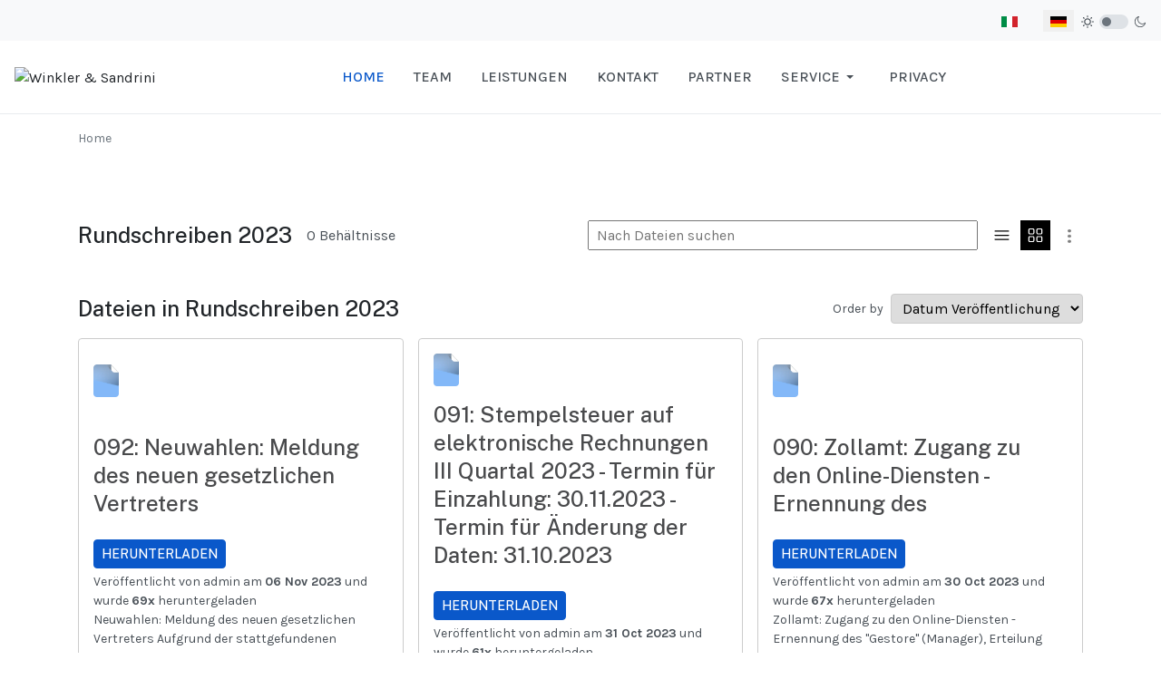

--- FILE ---
content_type: text/html; charset=utf-8
request_url: https://winkler-sandrini.it/index.php/de/component/remository/view-filelist/5/orderby,4/page,2
body_size: 9616
content:

<!DOCTYPE html>
<html xmlns="http://www.w3.org/1999/xhtml" class="j5" xml:lang="de-de" lang="de-de" dir="ltr">

<head>
  
  <meta charset="utf-8">
	<meta name="keywords" content="Rundschreiben 2023">
	<meta name="description" content="Rundschreiben 2023">
	<meta name="generator" content="Joomla! - Open Source Content Management">
	<title>Rundschreiben 2023</title>
	<link href="/images/pics/favicon.gif" rel="shortcut icon" type="image/vnd.microsoft.icon">
<link href="/plugins/system/t4/themes/base/vendors/font-awesome5/css/all.min.css?1b57af" rel="stylesheet">
	<link href="/plugins/system/t4/themes/base/vendors/font-awesome/css/font-awesome.min.css?1b57af" rel="stylesheet">
	<link href="/templates/ja_purity_iv/js/owl-carousel/owl.carousel.min.css?1b57af" rel="stylesheet">
	<link href="/templates/ja_purity_iv/js/aos/style.css?1b57af" rel="stylesheet">
	<link href="/media/mod_languages/css/template.min.css?1b57af" rel="stylesheet">
	<link href="/media/vendor/joomla-custom-elements/css/joomla-alert.min.css?0.4.1" rel="stylesheet">
	<link href="https://winkler-sandrini.it/media/com_remository/css/remository.min.css" rel="stylesheet">
	<link href="https://fonts.googleapis.com/css?family=Karla%3A400%2C500%2C600%2C700%7CPublic+Sans%3A300%2C400%2C500%2C600%2C700%2C800" rel="stylesheet">
	<link href="/templates/ja_purity_iv/css/template.css?4b86357670d2d18c17aab54ea4edcd2a" rel="stylesheet">
	<link href="/media/t4/css/13-sub.css?43019229091c42536fd5eaad70d4c1c2" rel="stylesheet">
<script src="/media/vendor/jquery/js/jquery.min.js?3.7.1"></script>
	<script src="/templates/ja_purity_iv/js/imagesloaded.pkgd.min.js?1b57af"></script>
	<script src="/media/legacy/js/jquery-noconflict.min.js?504da4"></script>
	<script src="/media/vendor/jquery-migrate/js/jquery-migrate.min.js?3.5.2"></script>
	<script src="/templates/ja_purity_iv/js/owl-carousel/owl.carousel.min.js?1b57af"></script>
	<script src="/templates/ja_purity_iv/js/aos/script.js?1b57af"></script>
	<script src="/templates/ja_purity_iv/js/jquery.cookie.js?1b57af"></script>
	<script src="/templates/ja_purity_iv/js/isotope.pkgd.min.js?1b57af"></script>
	<script type="application/json" class="joomla-script-options new">{"joomla.jtext":{"ERROR":"Fehler","MESSAGE":"Nachricht","NOTICE":"Hinweis","WARNING":"Warnung","JCLOSE":"Schließen","JOK":"OK","JOPEN":"Öffnen"},"system.paths":{"root":"","rootFull":"https:\/\/winkler-sandrini.it\/","base":"","baseFull":"https:\/\/winkler-sandrini.it\/"},"csrf.token":"567aebfbc0d069d66e562811c75686f7"}</script>
	<script src="/media/system/js/core.min.js?a3d8f8"></script>
	<script src="/media/vendor/bootstrap/js/popover.min.js?5.3.8" type="module"></script>
	<script src="/media/system/js/messages.min.js?9a4811" type="module"></script>
	<script src="/media/vendor/bootstrap/js/dropdown.min.js?5.3.8" type="module"></script>
	<script src="/media/vendor/bootstrap/js/collapse.min.js?5.3.8" type="module"></script>
	<script src="https://winkler-sandrini.it/media/com_remository/js/favourite.js"></script>
	<script src="/templates/ja_purity_iv/js/template.js"></script>
	<script src="/plugins/system/t4/themes/base/js/base.js?1b57af"></script>
	<script src="/plugins/system/t4/themes/base/js/megamenu.js"></script>
	<script>
document.addEventListener("DOMContentLoaded", function() {
    document.querySelector(".rem-top-search-dropdown-link").addEventListener("click", function(event) {
        event.stopPropagation();
        var dropdownMenu = document.querySelector("#rem-top-search-dropdown-menu");
        dropdownMenu.style.display = dropdownMenu.style.display === "block" ? "none" : "block";
    });

    document.addEventListener("click", function(e) {
        if (!e.target.closest("#rem-top-search-dropdown-menu")) {
            document.querySelector("#rem-top-search-dropdown-menu").style.display = "none";
        }
    });
    document.querySelector("#rem-jump-menu").addEventListener("change", function() {  
        window.open(this.value, "_self");
    });
});

    // Function to toggle view and set cookie
    function toggleView() {
        const listContainerFolder = document.getElementById('listContainerFolder');
        const listContainerFile = document.getElementById('listContainerFile');
        const stackedIcon = document.querySelector('.stacked-icon');
        const cardIcon = document.querySelector('.card-icon');
        const viewSwitch = document.getElementById('viewSwitch');

        if (!stackedIcon || !cardIcon || !viewSwitch) {
            console.error('One or more essential elements not found');
            return;
        }

        if (viewSwitch.checked) {            if (listContainerFolder) listContainerFolder.classList.add('rem-grid');            if (listContainerFile) listContainerFile.classList.add('rem-grid');            stackedIcon.classList.remove('active');
            cardIcon.classList.add('active');
            document.cookie = 'viewMode=card; expires=' + new Date(Date.now() + 7 * 24 * 60 * 60 * 1000).toUTCString();
        } else {            if (listContainerFolder) listContainerFolder.classList.remove('rem-grid');            if (listContainerFile) listContainerFile.classList.remove('rem-grid');            stackedIcon.classList.add('active');
            cardIcon.classList.remove('active');
            document.cookie = 'viewMode=stacked; expires=' + new Date(Date.now() + 7 * 24 * 60 * 60 * 1000).toUTCString();
        }
    }

    // Function to get cookie value by name
    function getCookie(name) {
        const cookies = document.cookie.split(';');
        for (let i = 0; i < cookies.length; i++) {
            const cookie = cookies[i].trim();
            if (cookie.startsWith(name + '=')) {
                return cookie.substring(name.length + 1);
            }
        }
        return null;
    }

    // Function to check the view mode from cookie
    function checkViewMode() {
        const viewMode = getCookie('viewMode');
        const viewSwitch = document.getElementById('viewSwitch');

        if (!viewSwitch) {
            console.error('View switch element not found');
            return;
        }

        if (viewMode === 'card' || viewMode === null) {
            viewSwitch.checked = true;
        } else {
            viewSwitch.checked = false;
        }

        toggleView(); // Apply the correct view
    }

    // Check the view mode when the page loads
    document.addEventListener('DOMContentLoaded', (event) => {
        checkViewMode();
    });
</script>
	<link rel="canonical" href="/component/remository/view-filelist/5/">
	<style type='text/css'>
/* Remository specific CSS requiring variables */

div#remositorypageheading {
        background-image:       url(/media/com_remository/images/header.gif) ;
        height:                 auto;
}
div#remositorypageheading h2, div#remositorypageheading h3 {
        margin-left:       72px;
}

.remositoryonethumb {
	width: 120px;
}
.remositorydelthumb {
	height:		150px;
}
div.remositoryfilesummary {
	padding-right: 120px;
	min-height: 100px;
}
#remository h3.remositoryfileleft {
	padding-left: 42px;
	height: 36px;
}
#remository h3.remositoryfileright {
	padding-right: 42px;
	height: 36px;
}
/* End of variable Remository CSS */
</style>
	<base href="https://winkler-sandrini.it/" />


  <!--[if lt IE 9]>
    <script src="/media/jui/js/html5.js"></script>
  <![endif]-->
  <meta name="viewport"  content="width=device-width, initial-scale=1, maximum-scale=1, user-scalable=yes"/>
  <style  type="text/css">
    @-webkit-viewport   { width: device-width; }
    @-moz-viewport      { width: device-width; }
    @-ms-viewport       { width: device-width; }
    @-o-viewport        { width: device-width; }
    @viewport           { width: device-width; }
  </style>
  <meta name="HandheldFriendly" content="true"/>
  <meta name="apple-mobile-web-app-capable" content="YES"/>
  <!-- //META FOR IOS & HANDHELD -->
  
</head>

<body class="site-default navigation-default-de theme-default layout-default nav-breakpoint-lg com_remository view-filelist loaded-bs5 light-active" data-jver="5" jadark-cookie-id="jadark-9354dc474f1e6d51cea8e0b9df1354f2">
  
  
  <main>
    <div class="t4-wrapper">
      <div class="t4-content">
        <div class="t4-content-inner">
          
<div id="t4-topbar" class="t4-section  t4-topbar">
<div class="t4-section-inner container"><!-- TOPBAR BLOCK -->
<div class="topbar-wrap d-flex align-items-center justify-content-between collapse-static">
  <div class="topbar-l d-none d-lg-block">
    
  </div>

  <div class="topbar-l d-flex align-items-center gap-3">
    <div class="mod-languages">
    <p class="visually-hidden" id="language_picker_des_116">Sprache auswählen</p>


    <ul aria-labelledby="language_picker_des_116" class="mod-languages__list lang-inline">

                                <li>
                <a  href="/it/">
                                                                        <img title="Italiano (IT)" src="/media/mod_languages/images/it_it.gif" alt="Italiano (IT)">                                                            </a>
            </li>
                                                    <li class="lang-active">
                <a aria-current="true"  href="https://winkler-sandrini.it/index.php/de/component/remository/view-filelist/5/orderby,4/page,2">
                                                                        <img title="Deutsch (Deutschland)" src="/media/mod_languages/images/de_de.gif" alt="Deutsch (Deutschland)">                                                            </a>
            </li>
                </ul>

</div>

    
  <div class="ja-dark-mode">
    <div class="mode-light">
      <svg width="14" height="14" viewBox="0 0 16 16" fill="none" xmlns="http://www.w3.org/2000/svg" class="svg-light">
        <path d="M4.22902 3.286L3.28635 2.34334C3.02635 2.083 2.60369 2.083 2.34369 2.34334C2.08335 2.60367 2.08335 3.02567 2.34369 3.286L3.28635 4.22866C3.41635 4.359 3.58702 4.424 3.75768 4.424C3.92835 4.424 4.09902 4.359 4.22902 4.22866C4.48935 3.96833 4.48935 3.54633 4.22902 3.286Z" />
        <path d="M2 7.33333H0.666667C0.298667 7.33333 0 7.63199 0 7.99999C0 8.368 0.298667 8.66666 0.666667 8.66666H2C2.368 8.66666 2.66667 8.368 2.66667 7.99999C2.66667 7.63199 2.368 7.33333 2 7.33333Z" />
        <path d="M4.22902 11.7713C3.96902 11.511 3.54635 11.511 3.28635 11.7713L2.34369 12.714C2.08335 12.9743 2.08335 13.3963 2.34369 13.6567C2.47369 13.787 2.64435 13.852 2.81502 13.852C2.98569 13.852 3.15635 13.787 3.28635 13.6567L4.22902 12.714C4.48935 12.4537 4.48935 12.0317 4.22902 11.7713Z" />
        <path d="M8.00065 13.3333C7.63265 13.3333 7.33398 13.632 7.33398 14V15.3333C7.33398 15.7013 7.63265 16 8.00065 16C8.36865 16 8.66732 15.7013 8.66732 15.3333V14C8.66732 13.632 8.36865 13.3333 8.00065 13.3333Z" />
        <path d="M13.6567 12.714L12.7141 11.7713C12.4541 11.511 12.0314 11.511 11.7714 11.7713C11.5111 12.0317 11.5111 12.4537 11.7714 12.714L12.7141 13.6567C12.8441 13.787 13.0148 13.852 13.1854 13.852C13.3561 13.852 13.5267 13.787 13.6567 13.6567C13.9171 13.3963 13.9171 12.9743 13.6567 12.714Z" />
        <path d="M15.334 7.33333H14.0007C13.6327 7.33333 13.334 7.63199 13.334 7.99999C13.334 8.368 13.6327 8.66666 14.0007 8.66666H15.334C15.702 8.66666 16.0007 8.368 16.0007 7.99999C16.0007 7.63199 15.702 7.33333 15.334 7.33333Z" />
        <path d="M13.6567 2.34334C13.3967 2.083 12.9741 2.083 12.7141 2.34334L11.7714 3.286C11.5111 3.54633 11.5111 3.96833 11.7714 4.22866C11.9014 4.359 12.0721 4.424 12.2428 4.424C12.4134 4.424 12.5841 4.359 12.7141 4.22866L13.6567 3.286C13.9171 3.02567 13.9171 2.60367 13.6567 2.34334Z" />
        <path d="M8.00065 0C7.63265 0 7.33398 0.298667 7.33398 0.666667V2C7.33398 2.368 7.63265 2.66667 8.00065 2.66667C8.36865 2.66667 8.66732 2.368 8.66732 2V0.666667C8.66732 0.298667 8.36865 0 8.00065 0Z" />
        <path d="M7.99935 3.66667C5.61002 3.66667 3.66602 5.61067 3.66602 8C3.66602 10.3893 5.61002 12.3333 7.99935 12.3333C10.3887 12.3333 12.3327 10.3893 12.3327 8C12.3327 5.61067 10.3887 3.66667 7.99935 3.66667ZM7.99935 11C6.34535 11 4.99935 9.654 4.99935 8C4.99935 6.346 6.34535 5.00001 7.99935 5.00001C9.65335 5.00001 10.9993 6.346 10.9993 8C10.9993 9.654 9.65335 11 7.99935 11Z" />
      </svg>
    </div>

    <div class="dark-mode-status">
      <span></span>
    </div>

    <div class="mode-dark">
      <svg width="14" height="14" viewBox="0 0 16 16" fill="none" xmlns="http://www.w3.org/2000/svg" class="svg-dark">
        <path d="M14.6691 8.93962C14.5259 8.90384 14.3828 8.93962 14.2576 9.02908C13.7924 9.42269 13.2556 9.74474 12.6652 9.95944C12.1106 10.1741 11.5023 10.2815 10.8582 10.2815C9.40898 10.2815 8.08502 9.69106 7.13677 8.74282C6.18852 7.79457 5.5981 6.4706 5.5981 5.0214C5.5981 4.41309 5.70545 3.82267 5.88437 3.28593C6.08117 2.7134 6.36744 2.19455 6.74316 1.74726C6.90418 1.55046 6.8684 1.26419 6.67159 1.10317C6.54635 1.01371 6.40322 0.977929 6.26009 1.01371C4.73931 1.42522 3.41535 2.33768 2.4671 3.5543C1.55464 4.75302 1 6.23802 1 7.86614C1 9.81631 1.78722 11.5876 3.07541 12.8757C4.36359 14.1639 6.13485 14.9511 8.08502 14.9511C9.73103 14.9511 11.2518 14.3786 12.4684 13.4304C13.7029 12.4642 14.5975 11.0866 14.9732 9.51215C15.0627 9.24378 14.9196 8.9933 14.6691 8.93962ZM11.9317 12.6789C10.894 13.5019 9.57001 14.0029 8.1208 14.0029C6.42111 14.0029 4.88245 13.3051 3.77318 12.1959C2.66391 11.0866 1.96614 9.54793 1.96614 7.84825C1.96614 6.43482 2.43132 5.14664 3.23643 4.10893C3.79107 3.39327 4.48883 2.80286 5.29395 2.39135C5.20449 2.58816 5.11504 2.78497 5.04347 2.99966C4.81088 3.64375 4.70353 4.32363 4.70353 5.03929C4.70353 6.73898 5.4013 8.29553 6.51057 9.4048C7.61984 10.5141 9.1764 11.2118 10.8761 11.2118C11.6275 11.2118 12.3432 11.0866 13.0052 10.8361C13.2378 10.7467 13.4703 10.6572 13.685 10.5499C13.2556 11.3729 12.6652 12.1064 11.9317 12.6789Z" />
      </svg>
    </div>
  </div>

  </div>

</div>
<!-- // TOPBAR BLOCK --></div>
</div>

<div id="t4-header" class="t4-section  t4-header"><!-- HEADER BLOCK -->
<header class="header-block header-block-2">
  <div class="container-xxl">
    <div class="header-wrap d-flex align-items-center justify-content-between collapse-static">
      <div class="navbar-brand logo-image">
    <a href="https://winkler-sandrini.it/" title="Winkler & Sandrini">
        	
          <span class="d-light ">
        <img class="logo-img" width="360" height="90" src="/images/pics/WS.png" alt="Winkler & Sandrini" />
      </span>

            <span class="d-dark ">
        <img class="logo-img" width="360" height="90" src="/images/pics/WS.png#joomlaImage://local-images/pics/WS.png?width=360&height=90" alt="Winkler & Sandrini" />
      </span>
          
    </a>
  </div>


      <div class="t4-navbar mx-auto collapse-static">
        
<nav class="navbar navbar-expand-lg">
<button class="navbar-toggler" type="button" data-bs-toggle="collapse" data-bs-target="#t4-megamenu-mainmenu-de" aria-controls="t4-megamenu-mainmenu-de" aria-expanded="false" aria-label="Toggle navigation" style="display: none;">
    <i class="fa fa-bars toggle-bars"></i>
</button>
	<div id="t4-megamenu-mainmenu-de" class="t4-megamenu collapse navbar-collapse slide animate" data-duration="400">

<ul class="nav navbar-nav level0"  itemscope="itemscope" itemtype="http://www.schema.org/SiteNavigationElement">
<li class="nav-item default current active" data-id="121" data-level="1"><a href="/de/" itemprop="url" class="nav-link" aria-current="page"><span itemprop="name"><span class="menu-item-title">Home</span></span></a></li><li class="nav-item" data-id="142" data-level="1"><a href="/de/team-mnu-de" itemprop="url" class="nav-link"><span itemprop="name"><span class="menu-item-title">Team</span></span></a></li><li class="nav-item" data-id="132" data-level="1"><a href="/de/leistungen" itemprop="url" class="nav-link"><span itemprop="name"><span class="menu-item-title">Leistungen</span></span></a></li><li class="nav-item" data-id="140" data-level="1"><a href="/de/kontakt-mnu-de" itemprop="url" class="nav-link"><span itemprop="name"><span class="menu-item-title">Kontakt</span></span></a></li><li class="nav-item" data-id="138" data-level="1"><a href="/de/partner-mnu-de" itemprop="url" class="nav-link"><span itemprop="name"><span class="menu-item-title">Partner</span></span></a></li><li class="nav-item dropdown parent" data-id="126" data-level="1"><a itemprop="url" href="javascript:;" class="nav-header  nav-link dropdown-toggle"  role = "button" aria-haspopup = "true" aria-expanded = "false">
	<span itemprop="name"><span class="menu-item-title">Service</span></span>
	<i class="item-caret"></i></a>
<div class="dropdown-menu level1" data-bs-popper="static"><div class="dropdown-menu-inner"><ul><li class="nav-item dropdown dropright dropend parent" data-id="128" data-level="2"><a itemprop="url" href="javascript:;" class="nav-header  dropdown-item dropdown-toggle"  role = "button" aria-haspopup = "true" aria-expanded = "false">
	<span itemprop="name"><span class="menu-item-title">Rundschreiben</span></span>
	<i class="item-caret"></i></a>
<div class="dropdown-menu level2" data-bs-popper="static"><div class="dropdown-menu-inner"><ul><li class="nav-item" data-id="483" data-level="3"><a href="/de/service-mnu-de/rundschreiben-mnu-de/rundschreiben-2026-mnu-de/view-filelist/58/sort_order,4/lang,de-de/" itemprop="url" class="dropdown-item"><span itemprop="name"><span class="menu-item-title">2026</span></span></a></li><li class="nav-item" data-id="402" data-level="3"><a href="/de/service-mnu-de/rundschreiben-mnu-de/rundschreiben-2025-mnu-de/view-filelist/55/sort_order,4/lang,de-de/" itemprop="url" class="dropdown-item"><span itemprop="name"><span class="menu-item-title">2025</span></span></a></li><li class="nav-item" data-id="125" data-level="3"><a href="/de/service-mnu-de/rundschreiben-mnu-de/rundschreiben-2024-mnu-de/view-filelist/4/sort_order,4/lang,de-de/" itemprop="url" class="dropdown-item"><span itemprop="name"><span class="menu-item-title">2024</span></span></a></li><li class="nav-item" data-id="135" data-level="3"><a href="/de/service-mnu-de/rundschreiben-mnu-de/rundschreiben-2023-mnu-de/view-filelist/5/sort_order,4/lang,de-de/" itemprop="url" class="dropdown-item"><span itemprop="name"><span class="menu-item-title">2023</span></span></a></li><li class="nav-item" data-id="158" data-level="3"><a href="/de/service-mnu-de/rundschreiben-mnu-de/rundschreiben-2022-mnu-de/view-filelist/6/sort_order,4/lang,de-de/" itemprop="url" class="dropdown-item"><span itemprop="name"><span class="menu-item-title">2022</span></span></a></li><li class="nav-item" data-id="178" data-level="3"><a href="/de/service-mnu-de/rundschreiben-mnu-de/rundschreiben-2021-mnu-de/view-filelist/7/sort_order,4/lang,de-de/" itemprop="url" class="dropdown-item"><span itemprop="name"><span class="menu-item-title">2021</span></span></a></li><li class="nav-item" data-id="180" data-level="3"><a href="/de/service-mnu-de/rundschreiben-mnu-de/rundschreiben-2020-mnu-de/view-filelist/28/sort_order,4/lang,de-de/" itemprop="url" class="dropdown-item"><span itemprop="name"><span class="menu-item-title">2020</span></span></a></li><li class="nav-item" data-id="181" data-level="3"><a href="/de/service-mnu-de/rundschreiben-mnu-de/rundschreiben-2019-mnu-de/view-filelist/27/sort_order,4/lang,de-de/" itemprop="url" class="dropdown-item"><span itemprop="name"><span class="menu-item-title">2019</span></span></a></li><li class="nav-item" data-id="184" data-level="3"><a href="/de/service-mnu-de/rundschreiben-mnu-de/rundschreiben-2018-mnu-de/view-filelist/26/sort_order,4/lang,de-de/" itemprop="url" class="dropdown-item"><span itemprop="name"><span class="menu-item-title">2018</span></span></a></li><li class="nav-item" data-id="186" data-level="3"><a href="/de/service-mnu-de/rundschreiben-mnu-de/rundschreiben-2017-mnu-de/view-filelist/25/sort_order,4/lang,de-de/" itemprop="url" class="dropdown-item"><span itemprop="name"><span class="menu-item-title">2017</span></span></a></li><li class="nav-item" data-id="187" data-level="3"><a href="/de/service-mnu-de/rundschreiben-mnu-de/rundschreiben-2016-mnu-de/view-filelist/24/sort_order,4/lang,de-de/" itemprop="url" class="dropdown-item"><span itemprop="name"><span class="menu-item-title">2016</span></span></a></li><li class="nav-item" data-id="189" data-level="3"><a href="/de/service-mnu-de/rundschreiben-mnu-de/rundschreiben-2015-mnu-de/view-filelist/23/sort_order,4/lang,de-de/" itemprop="url" class="dropdown-item"><span itemprop="name"><span class="menu-item-title">2015</span></span></a></li><li class="nav-item" data-id="191" data-level="3"><a href="/de/service-mnu-de/rundschreiben-mnu-de/rundschreiben-2014-mnu-de/view-filelist/22/sort_order,4/lang,de-de/" itemprop="url" class="dropdown-item"><span itemprop="name"><span class="menu-item-title">2014</span></span></a></li></ul></div></div></li><li class="nav-item dropdown dropright dropend parent" data-id="193" data-level="2"><a itemprop="url" href="javascript:;" class="nav-header  dropdown-item dropdown-toggle"  role = "button" aria-haspopup = "true" aria-expanded = "false">
	<span itemprop="name"><span class="menu-item-title">Publikationen</span></span>
	<i class="item-caret"></i></a>
<div class="dropdown-menu level2" data-bs-popper="static"><div class="dropdown-menu-inner"><ul><li class="nav-item" data-id="484" data-level="3"><a href="/de/service-mnu-de/publikationen/publikationen-2026-mnu-de/view-filelist/59/sort_order,0/lang,de-de/" itemprop="url" class="dropdown-item"><span itemprop="name"><span class="menu-item-title">2026</span></span></a></li><li class="nav-item" data-id="405" data-level="3"><a href="/de/service-mnu-de/publikationen/publikationen-2025-mnu-de/view-filelist/54/sort_order,0/lang,de-de/" itemprop="url" class="dropdown-item"><span itemprop="name"><span class="menu-item-title">2025</span></span></a></li><li class="nav-item" data-id="195" data-level="3"><a href="/de/service-mnu-de/publikationen/publikationen-2024-mnu-de/view-filelist/39/sort_order,4/lang,de-de/" itemprop="url" class="dropdown-item"><span itemprop="name"><span class="menu-item-title">2024</span></span></a></li><li class="nav-item" data-id="197" data-level="3"><a href="/de/service-mnu-de/publikationen/publikationen-2023-mnu-de/view-filelist/38/sort_order,4/lang,de-de/" itemprop="url" class="dropdown-item"><span itemprop="name"><span class="menu-item-title">2023</span></span></a></li><li class="nav-item" data-id="199" data-level="3"><a href="/de/service-mnu-de/publikationen/publikationen-2022-mnu-de/view-filelist/37/sort_order,4/lang,de-de/" itemprop="url" class="dropdown-item"><span itemprop="name"><span class="menu-item-title">2022</span></span></a></li><li class="nav-item" data-id="200" data-level="3"><a href="/de/service-mnu-de/publikationen/publikationen-2021-mnu-de/view-filelist/49/sort_order,4/lang,de-de/" itemprop="url" class="dropdown-item"><span itemprop="name"><span class="menu-item-title">2021</span></span></a></li><li class="nav-item" data-id="201" data-level="3"><a href="/de/service-mnu-de/publikationen/publikationen-2020-mnu-de/view-filelist/35/sort_order,4/lang,de-de/" itemprop="url" class="dropdown-item"><span itemprop="name"><span class="menu-item-title">2020</span></span></a></li><li class="nav-item" data-id="202" data-level="3"><a href="/de/service-mnu-de/publikationen/publikatioen-2019-mnu-de/view-filelist/34/sort_order,4/lang,de-de/" itemprop="url" class="dropdown-item"><span itemprop="name"><span class="menu-item-title">2019</span></span></a></li><li class="nav-item" data-id="203" data-level="3"><a href="/de/service-mnu-de/publikationen/publikatioen-2018-mnu-de/view-filelist/33/sort_order,4/lang,de-de/" itemprop="url" class="dropdown-item"><span itemprop="name"><span class="menu-item-title">2018</span></span></a></li><li class="nav-item" data-id="204" data-level="3"><a href="/de/service-mnu-de/publikationen/publikatioen-2018-mnu-de7/view-filelist/32/sort_order,4/lang,de-de/" itemprop="url" class="dropdown-item"><span itemprop="name"><span class="menu-item-title">2017</span></span></a></li><li class="nav-item" data-id="205" data-level="3"><a href="/de/service-mnu-de/publikationen/publikationen-2016-mnu-de/view-filelist/31/sort_order,4/lang,de-de/" itemprop="url" class="dropdown-item"><span itemprop="name"><span class="menu-item-title">2016</span></span></a></li><li class="nav-item" data-id="206" data-level="3"><a href="/de/service-mnu-de/publikationen/publikatioen-2011-mnu-de/view-filelist/30/sort_order,4/lang,de-de/" itemprop="url" class="dropdown-item"><span itemprop="name"><span class="menu-item-title">2011</span></span></a></li></ul></div></div></li><li class="nav-item" data-id="136" data-level="2"><a href="/de/service-mnu-de/homepage-aktuell" itemprop="url" class="dropdown-item"><span itemprop="name"><span class="menu-item-title">Homepage Aktuell</span></span></a></li><li class="nav-item" data-id="160" data-level="2"><a href="/de/service-mnu-de/weblinks-mnu-de" itemprop="url" class="dropdown-item"><span itemprop="name"><span class="menu-item-title">Weblinks</span></span></a></li></ul></div></div></li><li class="nav-item" data-id="123" data-level="1"><a href="/de/privacy-mnu-de" itemprop="url" class="nav-link"><span itemprop="name"><span class="menu-item-title">Privacy</span></span></a></li></ul></div>
</nav>

      </div>

      <div class="t4-header-r d-flex align-items-center">
        
        <nav class="navbar-expand-lg">
    <button class="navbar-toggler" type="button" data-bs-toggle="collapse" data-bs-target="#t4-megamenu-mainmenu-de" aria-controls="t4-megamenu-mainmenu-de" aria-expanded="false" aria-label="Toggle navigation">
        <i class="fa fa-bars toggle-bars"></i>
    </button>
</nav>
        
      </div>
    </div>
  </div>
</header>
<!-- // HEADER BLOCK --></div>



<div id="t4-breadcrumbs" class="t4-section  t4-breadcrumbs">
<div class="t4-section-inner container">    <ul itemscope itemtype="https://schema.org/BreadcrumbList" class="breadcrumb" >
            <li class="float-left">
            You are here: &#160;
        </li>
        
                <li itemprop="itemListElement" itemscope itemtype="https://schema.org/ListItem" class="active breadcrumb-item">
                <span itemprop="name">Home</span>                <meta itemprop="position" content="1">
            </li>
        </ul></div>
</div>


<div id="t4-main-body" class="t4-section  t4-main-body">
<div class="t4-section-inner container"><div class="t4-row row">
<div class="t4-col col-md">
<div id="system-message-container" aria-live="polite"></div>

<!-- Start of Remository HTML -->
<div id="remository">

  <div class=\"rem-list-wrapper\">
    
    <!-- LIST : HEADING BLOCK -->
    <div class="rem-row rem-list-heading-block middle-xs">
        <div class="rem-col-sm-6 rem-col-xs-12">
            <div class="rem-row middle-xs">
                <h3>Rundschreiben 2023</h3><span class="rem-header-counter">0 Behältnisse </span>
            </div>
        </div>
       <div class="rem-col-sm-6 rem-col-xs-12">
        <div class="rem-toolbar">
            <div class="top-search">
                <label for="topSearch">Search</label>
                <form method="post" action="/component/remository/search/">
                    <input type="hidden" name="567aebfbc0d069d66e562811c75686f7" value="1">
                    <input type="text" name="search_text" id="topSearch" placeholder="Nach Dateien suchen">
                    <input type="hidden" name="submit_search" value="submit" />
                    <input type="hidden" name="search_filetitle" value="1" />
                    <input type="hidden" name="search_filedesc" value="1" />
                </form>
            </div>
        <div class="switch-container">
            <label for="viewSwitch" class="switch-label">
                    <img src="/media/com_remository/images/icon-switch-list.svg" alt="Stacked View" class="stacked-icon active">
                    <img src="/media/com_remository/images/icon-switch-card.svg" alt="Card View" class="card-icon">
            </label>
            <input type="checkbox" id="viewSwitch" class="switch-input" onchange="toggleView()">
            <div class="rem-top-search-dropdown-link center-xs">	
                <button>	
                    <img src="https://winkler-sandrini.it/media/com_remository/images/icon-dots.png" width="4" />	
                </button>	
            </div>
        </div>        </div>
    </div>                
    </div>
    <div class="rem-row">
    <div class="rem-col-xs">
            <div class="rem-folder-desc">
                
            </div>
        </div>
    </div>
    <!-- END OF LIST : HEADING BLOCK -->

    <!-- FILE : HEADING BLOCK -->
    <div class="rem-row rem-list-heading-block middle-xs">
        <div class="rem-col-xs-12 rem-col-md-8">
            <div class="rem-row middle-xs">
                <h3>Dateien in Rundschreiben 2023</h3>
            </div>
        </div>
        <div class="rem-col-xs-12 rem-col-md-4">
            <div class="rem-row middle-xs">
                <div class="rem-order-by middle-xs">
                    <div class="rem-font-sm" style="white-space:nowrap">Order by</div>
                    <select name="order_by" id="rem-jump-menu">
                        
			<option value="/component/remository/view-filelist/5/orderby,1/">ID</option>

			<option value="/component/remository/view-filelist/5/orderby,2/">Dateititel</option>

			<option value="/component/remository/view-filelist/5/orderby,3/">Herunterladen</option>

			<option value="/component/remository/view-filelist/5/orderby,4/" selected="selected">Datum Veröffentlichung</option>

			<option value="/component/remository/view-filelist/5/orderby,5/">Veröffentlicher</option>

			<option value="/component/remository/view-filelist/5/orderby,6/">Autor</option>

			<option value="/component/remository/view-filelist/5/orderby,7/">Bewertung</option>
                    </select>                </div>
            </div>
        </div>
    </div>
    <!-- END OF FILE : HEADING BLOCK -->

    <!-- FILES : BLOCK -->
    <div class=" rem-file" id="listContainerFile">
        
            <div class="rem-file-card middle-xs">
                <div class="rem-file-card-file-icon">
                    <img src="/media/com_remository/images/file_icons/_generic.png" class="rem-file-icon" alt="File icon" width="28"/>
                    
                </div>
                <div class="rem-file-card-text">
                    <h3><a href="/component/remository/Rundschreiben-2023/092-Neuwahlen-Meldung-des-neuen-gesetzlichen-Vertreters/">092: Neuwahlen: Meldung des neuen gesetzlichen Vertreters</a></h3>			
				<h3 class="remositoryfileright"><a href="/component/remository/view-startdown/2745/" rel="nofollow" class="btn btn-primary">Herunterladen</a></h3>

                    <div>
                        Veröffentlicht  von  admin am <strong>06 Nov 2023</strong> und wurde <strong>69x</strong> heruntergeladen
                    </div>
                    <div>
                        <p>Neuwahlen: Meldung des neuen gesetzlichen Vertreters Aufgrund der stattgefundenen Landtagswahlen, müssen in einigen Gemeinden der/die Bürgermeis...</p>
                    </div>
                </div>
                <div class="rem-file-card-thumbnail">
                    &nbsp;
                </div>

            </div>

            <div class="rem-file-card middle-xs">
                <div class="rem-file-card-file-icon">
                    <img src="/media/com_remository/images/file_icons/_generic.png" class="rem-file-icon" alt="File icon" width="28"/>
                    
                </div>
                <div class="rem-file-card-text">
                    <h3><a href="/component/remository/Rundschreiben-2023/091-Stempelsteuer-auf-elektronische-Rechnungen-III-Quartal-2023---Termin-für-Einzahlung-30_11_2023--Termin-für-Änderung-der-Daten-31_10_2023/">091: Stempelsteuer auf elektronische Rechnungen III Quartal 2023 - Termin für Einzahlung: 30.11.2023 -Termin für Änderung der Daten: 31.10.2023</a></h3>			
				<h3 class="remositoryfileright"><a href="/component/remository/view-startdown/2743/" rel="nofollow" class="btn btn-primary">Herunterladen</a></h3>

                    <div>
                        Veröffentlicht  von  admin am <strong>31 Oct 2023</strong> und wurde <strong>61x</strong> heruntergeladen
                    </div>
                    <div>
                        <p>Stempelsteuer auf elektronische Rechnungen III Quartal 2023 - Termin für Einzahlung: 30.11.2023 -Termin für Änderung der Daten:  31.10.2023 Be...</p>
                    </div>
                </div>
                <div class="rem-file-card-thumbnail">
                    &nbsp;
                </div>

            </div>

            <div class="rem-file-card middle-xs">
                <div class="rem-file-card-file-icon">
                    <img src="/media/com_remository/images/file_icons/_generic.png" class="rem-file-icon" alt="File icon" width="28"/>
                    
                </div>
                <div class="rem-file-card-text">
                    <h3><a href="/component/remository/Rundschreiben-2023/090-Zollamt-Zugang-zu-den-Online-Diensten---Ernennung-des-/">090: Zollamt: Zugang zu den Online-Diensten - Ernennung des </a></h3>			
				<h3 class="remositoryfileright"><a href="/component/remository/view-startdown/2741/" rel="nofollow" class="btn btn-primary">Herunterladen</a></h3>

                    <div>
                        Veröffentlicht  von  admin am <strong>30 Oct 2023</strong> und wurde <strong>67x</strong> heruntergeladen
                    </div>
                    <div>
                        <p>Zollamt: Zugang zu den Online-Diensten - Ernennung des "Gestore" (Manager), Erteilung von Vollmachten und GenehmigungenDas neue IT-System der Zoll...</p>
                    </div>
                </div>
                <div class="rem-file-card-thumbnail">
                    &nbsp;
                </div>

            </div>

            <div class="rem-file-card middle-xs">
                <div class="rem-file-card-file-icon">
                    <img src="/media/com_remository/images/file_icons/_generic.png" class="rem-file-icon" alt="File icon" width="28"/>
                    
                </div>
                <div class="rem-file-card-text">
                    <h3><a href="/component/remository/Rundschreiben-2023/089-MwSt-Quartalsmeldung---Versand-3_-Trimester-2023---Frist-30_11_2023/">089: MwSt-Quartalsmeldung - Versand 3. Trimester 2023 - Frist: 30.11.2023</a></h3>			
				<h3 class="remositoryfileright"><a href="/component/remository/view-startdown/2739/" rel="nofollow" class="btn btn-primary">Herunterladen</a></h3>

                    <div>
                        Veröffentlicht  von  admin am <strong>30 Oct 2023</strong> und wurde <strong>70x</strong> heruntergeladen
                    </div>
                    <div>
                        <p>MwSt-Quartalsmeldung - Versand 3. Trimester 2023 - Frist: 30.11.2023Die Daten der monatlichen bzw. vierteljährlichen (trimestralen) MwSt. - Abrech...</p>
                    </div>
                </div>
                <div class="rem-file-card-thumbnail">
                    &nbsp;
                </div>

            </div>

            <div class="rem-file-card middle-xs">
                <div class="rem-file-card-file-icon">
                    <img src="/media/com_remository/images/file_icons/_generic.png" class="rem-file-icon" alt="File icon" width="28"/>
                    
                </div>
                <div class="rem-file-card-text">
                    <h3><a href="/component/remository/Rundschreiben-2023/088-Steuergutschrift-für-Erdgas-und-elektrischen-Strom-I-und-II-Quartal-2023---Achtung-neue-Frist-der-zwingenden-Verrechnung-innerhalb-16_11_2023/">088: Steuergutschrift für Erdgas und elektrischen Strom I und II Quartal 2023 - Achtung: neue Frist der zwingenden Verrechnung innerhalb 16.11.2023</a></h3>			
				<h3 class="remositoryfileright"><a href="/component/remository/view-startdown/2737/" rel="nofollow" class="btn btn-primary">Herunterladen</a></h3>

                    <div>
                        Veröffentlicht  von  admin am <strong>27 Oct 2023</strong> und wurde <strong>70x</strong> heruntergeladen
                    </div>
                    <div>
                        <p>Steuergutschrift für Erdgas und elektrischen Strom I und II Quartal 2023 -Achtung: neue Frist der zwingenden Verrechnung innerhalb 16.11.2023Bekan...</p>
                    </div>
                </div>
                <div class="rem-file-card-thumbnail">
                    &nbsp;
                </div>

            </div>

            <div class="rem-file-card middle-xs">
                <div class="rem-file-card-file-icon">
                    <img src="/media/com_remository/images/file_icons/_generic.png" class="rem-file-icon" alt="File icon" width="28"/>
                    
                </div>
                <div class="rem-file-card-text">
                    <h3><a href="/component/remository/Rundschreiben-2023/087-Vergütung-an-Geschäftsführer-und-Verwalter/">087: Vergütung an Geschäftsführer und Verwalter</a></h3>			
				<h3 class="remositoryfileright"><a href="/component/remository/view-startdown/2735/" rel="nofollow" class="btn btn-primary">Herunterladen</a></h3>

                    <div>
                        Veröffentlicht  von  admin am <strong>24 Oct 2023</strong> und wurde <strong>75x</strong> heruntergeladen
                    </div>
                    <div>
                        <p>Vergütung an Geschäftsführer und VerwalterDie an Geschäftsführer und Verwalter ausgezahlten Vergütungen sind den Einkommen aus abhängiger A...</p>
                    </div>
                </div>
                <div class="rem-file-card-thumbnail">
                    &nbsp;
                </div>

            </div>

            <div class="rem-file-card middle-xs">
                <div class="rem-file-card-file-icon">
                    <img src="/media/com_remository/images/file_icons/_generic.png" class="rem-file-icon" alt="File icon" width="28"/>
                    
                </div>
                <div class="rem-file-card-text">
                    <h3><a href="/component/remository/Rundschreiben-2023/086-Register-der-wirtschaftlichen-Eigentümer---Meldung-innerhalb-11_-Dezember-2023/">086: Register der wirtschaftlichen Eigentümer - Meldung innerhalb 11. Dezember 2023</a></h3>			
				<h3 class="remositoryfileright"><a href="/component/remository/view-startdown/2733/" rel="nofollow" class="btn btn-primary">Herunterladen</a></h3>

                    <div>
                        Veröffentlicht  von  admin am <strong>17 Oct 2023</strong> und wurde <strong>89x</strong> heruntergeladen
                    </div>
                    <div>
                        <p>Register der wirtschaftlichen Eigentümer - Meldung innerhalb 11. Dezember2023Bekanntlich sehen die Bestimmungen zum Geldwäschegesetz die Einführ...</p>
                    </div>
                </div>
                <div class="rem-file-card-thumbnail">
                    &nbsp;
                </div>

            </div>

            <div class="rem-file-card middle-xs">
                <div class="rem-file-card-file-icon">
                    <img src="/media/com_remository/images/file_icons/_generic.png" class="rem-file-icon" alt="File icon" width="28"/>
                    
                </div>
                <div class="rem-file-card-text">
                    <h3><a href="/component/remository/Rundschreiben-2023/085-Steuergutschrift-Verbrauchssteuer-Diesel-3_-Trimester-2023-Termin-31_-Oktober-2023/">085: Steuergutschrift Verbrauchssteuer Diesel 3. Trimester 2023: Termin 31. Oktober 2023</a></h3>			
				<h3 class="remositoryfileright"><a href="/component/remository/view-startdown/2731/" rel="nofollow" class="btn btn-primary">Herunterladen</a></h3>

                    <div>
                        Veröffentlicht  von  admin am <strong>17 Oct 2023</strong> und wurde <strong>56x</strong> heruntergeladen
                    </div>
                    <div>
                        <p>Steuergutschrift Verbrauchssteuer Diesel 3. Trimester 2023: Termin 31.Oktober 2023Bekanntlich steht für bestimmte Transporte eine Steuergutschrift...</p>
                    </div>
                </div>
                <div class="rem-file-card-thumbnail">
                    &nbsp;
                </div>

            </div>

            <div class="rem-file-card middle-xs">
                <div class="rem-file-card-file-icon">
                    <img src="/media/com_remository/images/file_icons/_generic.png" class="rem-file-icon" alt="File icon" width="28"/>
                    
                </div>
                <div class="rem-file-card-text">
                    <h3><a href="/component/remository/Rundschreiben-2023/084-Rentenversicherung-Erklärung-der-Einkommen-an-Inarcassa-innerhalb-31_10_---Zahlungstermin-entweder-innerhalb-31_8_-bzw_-31_12_2023/">084: Rentenversicherung: Erklärung der Einkommen an Inarcassa innerhalb 31.10. - Zahlungstermin entweder innerhalb 31.8. bzw. 31.12.2023</a></h3>			
				<h3 class="remositoryfileright"><a href="/component/remository/view-startdown/2729/" rel="nofollow" class="btn btn-primary">Herunterladen</a></h3>

                    <div>
                        Veröffentlicht  von  admin am <strong>12 Oct 2023</strong> und wurde <strong>58x</strong> heruntergeladen
                    </div>
                    <div>
                        <p>Rentenversicherung: Erklärung der Einkommen an Inarcassa innerhalb 31.10. - Zahlungstermin entweder innerhalb 31.8. bzw. 31.12.2023</p>
<p>Bekanntlich...</p>
                    </div>
                </div>
                <div class="rem-file-card-thumbnail">
                    &nbsp;
                </div>

            </div>

            <div class="rem-file-card middle-xs">
                <div class="rem-file-card-file-icon">
                    <img src="/media/com_remository/images/file_icons/_generic.png" class="rem-file-icon" alt="File icon" width="28"/>
                    
                </div>
                <div class="rem-file-card-text">
                    <h3><a href="/component/remository/Rundschreiben-2023/083-Stempelsteuer---neues-staatliches-Vergabegesetz---Zusammenfassung-und-Klärungen/">083: Stempelsteuer - neues staatliches Vergabegesetz - Zusammenfassung und Klärungen</a></h3>			
				<h3 class="remositoryfileright"><a href="/component/remository/view-startdown/2727/" rel="nofollow" class="btn btn-primary">Herunterladen</a></h3>

                    <div>
                        Veröffentlicht  von  admin am <strong>09 Oct 2023</strong> und wurde <strong>82x</strong> heruntergeladen
                    </div>
                    <div>
                        <p>Stempelsteuer - neues staatliches Vergabegesetz - Zusammenfassung undKlärungenBekanntlich gelten ab dem 1. Juli 2023 für die Berechnung und Zahlu...</p>
                    </div>
                </div>
                <div class="rem-file-card-thumbnail">
                    &nbsp;
                </div>

            </div>

    </div>
    <!-- END OF FILES : BLOCK -->

			<div class="remositorypagecontrols pagination">
			<nav class='pagination__wrapper'>
				<ul class="pagination">
							<li class="page-item"><a class="page-link" href="/component/remository/view-filelist/5/orderby,4/page,1/">&laquo;</a></li> 			<li class="page-item"><a class="page-link" href="/component/remository/view-filelist/5/orderby,4/page,1/">Vorherige</a></li> 				<li class="page-item"><a class="page-link" href="/component/remository/view-filelist/5/orderby,4/page,1/">1</a></li> <li class="active page-item"><span class="page-link">2</span></li>				<li class="page-item"><a class="page-link" href="/component/remository/view-filelist/5/orderby,4/page,3/">3</a></li>				<li class="page-item"><a class="page-link" href="/component/remository/view-filelist/5/orderby,4/page,4/">4</a></li>				<li class="page-item"><a class="page-link" href="/component/remository/view-filelist/5/orderby,4/page,5/">5</a></li>				<li class="page-item"><a class="page-link" href="/component/remository/view-filelist/5/orderby,4/page,6/">6</a></li>				<li class="page-item"><a class="page-link" href="/component/remository/view-filelist/5/orderby,4/page,7/">7</a></li>				<li class="page-item"><a class="page-link" href="/component/remository/view-filelist/5/orderby,4/page,8/">8</a></li>				<li class="page-item"><a class="page-link" href="/component/remository/view-filelist/5/orderby,4/page,9/">9</a></li>				<li class="page-item"><a class="page-link" href="/component/remository/view-filelist/5/orderby,4/page,10/">10</a></li> 			<li class="page-item"><a class="page-link" href="/component/remository/view-filelist/5/orderby,4/page,3/">Weiter</a></li> 			<li class="page-item"><a class="page-link" href="/component/remository/view-filelist/5/orderby,4/page,10/">&raquo;</a></li>
				<!-- End of remositorypagenav -->
				</ul>
			</nav>
			<div class="remositorypagecontrolsend"></div>
			<!-- End of remositorypagecontrols -->
			</div>

<script type="text/javascript">
    function download(url) {
        window.location = url
    }
</script>

    <!-- LIST : TOP DROPDOWN MENU -->
    <div id="rem-top-search-dropdown-menu">
        <ul>
            
            
            <li>
                <div>
                    <a href="http://remository.com" target="_blank">Remository 4.2.14</a> verwendet Technologien
                    <a href="http://php-ace.com" target="_blank">PHP</a>,
                    <a href="http://sql-ace.com" target="_blank">SQL</a> und UI von <a href="https://templateplazza.com">TemplatePlazza</a>
                </div>
            </li>
        </ul>
    </div>
    <!-- END LIST : TOP DROPDOWN MENU -->


 </div>
<!-- End of Remository HTML -->

</div>


</div></div>
</div>


<div class="t4-section">
<div class="t4-section-inner container"><div class="mod-articlesnews newsflash">
            <div class="mod-articlesnews__item" itemscope itemtype="https://schema.org/Article">
            

    



        </div>
            <div class="mod-articlesnews__item" itemscope itemtype="https://schema.org/Article">
            

    



        </div>
            <div class="mod-articlesnews__item" itemscope itemtype="https://schema.org/Article">
            

    



        </div>
            <div class="mod-articlesnews__item" itemscope itemtype="https://schema.org/Article">
            

    



        </div>
            <div class="mod-articlesnews__item" itemscope itemtype="https://schema.org/Article">
            

    



        </div>
    </div>
</div>
</div>

<div id="t4-footnav" class="t4-section  t4-footnav  border-top">
<div class="t4-section-inner container"><!-- FOOTER BLOCK -->
<div class="container-xxl">
  <div class="row">
    <div class="col-12 col-lg-4">
      
    </div>
    <div class="col-6 col-md-3 col-lg-2">
      
    </div>
    <div class="col-6 col-md-3 col-lg-2">
      
    </div>
    <div class="col-6 col-md-3 col-lg-2">
      
    </div>
    <div class="col-6 col-md-3 col-lg-2">
      
    </div>
  </div>
</div>
<!-- // FOOTER BLOCK --></div>
</div>

<div id="t4-footer" class="t4-section  t4-footer  border-top">
<div class="t4-section-inner container"><div class="t4-row row">
<div class="t4-col footer col-sm">


<div class="custom"  >
	<p style="text-align: center;">Winkler &amp; Sandrini - Cavourstr. 23/c - 39100 Bozen - Italien - - Tel. 0471 062828 - Fax: +39 0471 062829 -&nbsp;<a href="mailto:info@winkler-sandrini.it">info@winkler-sandrini.it</a>&nbsp;- &nbsp;MwSt. Nr. 01445870213</p></div>

</div>

</div></div>
</div><a href='javascript:' id='back-to-top'><i class='fa fa-chevron-up'></i></a>
        </div>
      </div>
    </div>
  </main>
  
</body>
</html>
